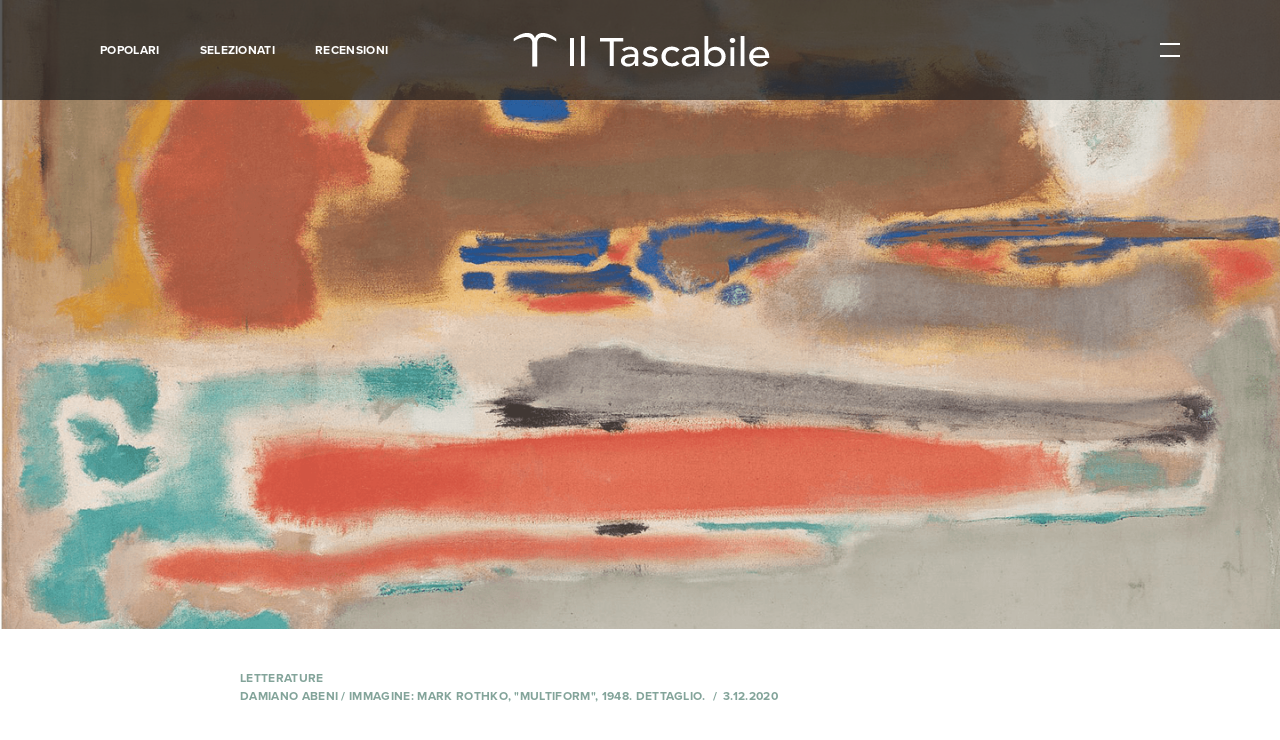

--- FILE ---
content_type: text/html; charset=UTF-8
request_url: https://www.iltascabile.com/letterature/damiano-abeni-strand/
body_size: 16399
content:
<!DOCTYPE html>
<html lang="it-IT" prefix="og: http://ogp.me/ns#">
	<head><style>img.lazy{min-height:1px}</style><link rel="preload" href="https://www.iltascabile.com/wp-content/plugins/w3-total-cache/pub/js/lazyload.min.js" as="script">
		<meta charset="UTF-8">
		<meta name="viewport" content="width=device-width, initial-scale=1">
		<link rel="profile" href="https://gmpg.org/xfn/11">
		<link rel="pingback" href="https://www.iltascabile.com/xmlrpc.php">
		<link rel="apple-touch-icon" sizes="180x180" href="/favicons/apple-touch-icon.png">
		<link rel="icon" type="image/png" href="/favicons/favicon-32x32.png" sizes="32x32">
		<link rel="icon" type="image/png" href="/favicons/favicon-16x16.png" sizes="16x16">
		<link rel="manifest" href="/favicons/manifest.json">
		<link rel="mask-icon" href="/favicons/safari-pinned-tab.svg" color="#222222">
		<link rel="shortcut icon" href="/favicons/favicon.ico">


		<title>Tradurre in metropolitana - Il Tascabile</title>

<!-- This site is optimized with the Yoast SEO plugin v9.4 - https://yoast.com/wordpress/plugins/seo/ -->
<meta name="description" content="Quasi un centone, per raccontare l’impresa di tradurre poesia."/>
<link rel="canonical" href="https://www.iltascabile.com/letterature/damiano-abeni-strand/" />
<meta property="og:locale" content="it_IT" />
<meta property="og:type" content="article" />
<meta property="og:title" content="Tradurre in metropolitana" />
<meta property="og:description" content="Quasi un centone, per raccontare l’impresa di tradurre poesia." />
<meta property="og:url" content="https://www.iltascabile.com/letterature/damiano-abeni-strand/" />
<meta property="og:site_name" content="Il Tascabile" />
<meta property="article:tag" content="letteratura americana" />
<meta property="article:tag" content="poesia" />
<meta property="article:tag" content="traduzione" />
<meta property="article:section" content="Letterature" />
<meta property="article:published_time" content="2020-12-03T09:52:25+00:00" />
<meta property="article:modified_time" content="2020-12-03T09:55:13+00:00" />
<meta property="og:updated_time" content="2020-12-03T09:55:13+00:00" />
<meta property="og:image" content="https://www.iltascabile.com/wp-content/uploads/2020/12/rothko-hero.png" />
<meta property="og:image:secure_url" content="https://www.iltascabile.com/wp-content/uploads/2020/12/rothko-hero.png" />
<meta property="og:image:width" content="1440" />
<meta property="og:image:height" content="708" />
<meta name="twitter:card" content="summary" />
<meta name="twitter:description" content="Quasi un centone, per raccontare l’impresa di tradurre poesia." />
<meta name="twitter:title" content="Tradurre in metropolitana - Il Tascabile" />
<meta name="twitter:image" content="https://www.iltascabile.com/wp-content/uploads/2020/12/rothko-hero.png" />
<!-- / Yoast SEO plugin. -->

<link rel='dns-prefetch' href='//www.iltascabile.com' />
<link rel='dns-prefetch' href='//s.w.org' />
<link rel="alternate" type="application/rss+xml" title="Il Tascabile &raquo; Feed" href="https://www.iltascabile.com/feed/" />
<link rel="alternate" type="application/rss+xml" title="Il Tascabile &raquo; Feed dei commenti" href="https://www.iltascabile.com/comments/feed/" />
<link rel='stylesheet' id='wordpress-popular-posts-css-css'  href='https://www.iltascabile.com/wp-content/plugins/wordpress-popular-posts/assets/css/wpp.css?ver=5.2.4' type='text/css' media='all' />
<script type='application/json' id="wpp-json">
{"sampling_active":0,"sampling_rate":100,"ajax_url":"https:\/\/www.iltascabile.com\/wp-json\/wordpress-popular-posts\/v1\/popular-posts","ID":34546,"token":"e76e53aa6c","lang":0,"debug":0}
</script>
<script type='text/javascript' src='https://www.iltascabile.com/wp-content/plugins/wordpress-popular-posts/assets/js/wpp.min.js?ver=5.2.4'></script>
<link rel='https://api.w.org/' href='https://www.iltascabile.com/wp-json/' />
<link rel="EditURI" type="application/rsd+xml" title="RSD" href="https://www.iltascabile.com/xmlrpc.php?rsd" />
<link rel="wlwmanifest" type="application/wlwmanifest+xml" href="https://www.iltascabile.com/wp-includes/wlwmanifest.xml" /> 
<meta name="generator" content="WordPress 4.9.28" />
<link rel='shortlink' href='https://www.iltascabile.com/?p=34546' />
<link rel="alternate" type="application/json+oembed" href="https://www.iltascabile.com/wp-json/oembed/1.0/embed?url=https%3A%2F%2Fwww.iltascabile.com%2Fletterature%2Fdamiano-abeni-strand%2F" />
<link rel="alternate" type="text/xml+oembed" href="https://www.iltascabile.com/wp-json/oembed/1.0/embed?url=https%3A%2F%2Fwww.iltascabile.com%2Fletterature%2Fdamiano-abeni-strand%2F&#038;format=xml" />
		<style type="text/css" id="wp-custom-css">
			/** Modifiche per allineamento newsletter portale treccani **/
.center-newsletter {
	text-align: center;
  display: block;
  margin-left: auto;
  margin-right: auto;
  color: white;
}

.center-newsletter a {
  color: white;
}		</style>
	
		<link rel="stylesheet" type="text/css" href="https://www.iltascabile.com/wp-content/themes/iltascabile/style.min.css">

		<script src="https://use.typekit.net/qvp4vvb.js"></script>
		<script>try{Typekit.load({ async: true });}catch(e){}</script>

		<script src="https://www.iltascabile.com/wp-content/themes/iltascabile/src/js/vendor/modernizr.js"></script>
		
		<!-- Facebook Pixel Code -->
		<script>!function(f,b,e,v,n,t,s){if(f.fbq)return;n=f.fbq=function(){n.callMethod?n.callMethod.apply(n,arguments):n.queue.push(arguments)};if(!f._fbq)f._fbq=n;n.push=n;n.loaded=!0;n.version='2.0';n.queue=[];t=b.createElement(e);t.async=!0;t.src=v;s=b.getElementsByTagName(e)[0];s.parentNode.insertBefore(t,s)}(window,document,'script','https://connect.facebook.net/en_US/fbevents.js');fbq('init', '1747168775613970'); fbq('track', 'PageView');</script>
		<noscript><img class="lazy" height="1" width="1" src="data:image/svg+xml,%3Csvg%20xmlns='http://www.w3.org/2000/svg'%20viewBox='0%200%201%201'%3E%3C/svg%3E" data-src="https://www.facebook.com/tr?id=1747168775613970&ev=PageView&noscript=1"/></noscript>
		<!-- End Facebook Pixel Code -->


	</head>

	<body data-rsssl=1 class="post-template-default single single-post postid-34546 single-format-standard">
		<div id="page" class="site">

			<header class="header">

	<div class="header__wrapper">

		<div class="header__menu">

			<a href="https://www.iltascabile.com/popolari/" class="header__menuItem">Popolari</a><a href="https://www.iltascabile.com/selezionati/" class="header__menuItem">Selezionati</a><a href="https://www.iltascabile.com/category/recensioni/" class="header__menuItem">Recensioni</a>
		</div>
		<!-- /.header__menu -->

		<a href="/" class="header__logo">

			<div class="header__logoPicture">
				<?xml version="1.0" encoding="utf-8"?>
<!-- Generator: Adobe Illustrator 24.3.0, SVG Export Plug-In . SVG Version: 6.00 Build 0)  -->
<svg width="274px" height="42px" version="1.1" id="Livello_1" xmlns="http://www.w3.org/2000/svg" xmlns:xlink="http://www.w3.org/1999/xlink" x="0px" y="0px"
	 viewBox="0 0 274 42" style="enable-background:new 0 0 274 42;" xml:space="preserve">
<style type="text/css">
	.st0{display:none;fill-rule:evenodd;clip-rule:evenodd;fill:#FFFFFF;}
	.st1{fill:#FFFFFF;}
</style>
<desc>Created with Sketch.</desc>
<g id="Page-1">
	<g id="Artboard" transform="translate(-6.000000, -6.000000)">
		<g id="Group" transform="translate(6.000000, 6.000000)">
			<path id="Shape" class="st0" d="M64.4,40.1c0,0.3-0.3,0.4-0.8,0.4c0,0-0.4,0-1.2-0.1c-1-0.1-1.8-0.1-2.4-0.1h-5.1
				c-0.2,0.1-0.4,0.2-0.6,0.2c-0.4,0-0.5-0.1-0.5-0.4c0-0.3,0.3-0.5,1-0.5c1.2,0,1.9-0.1,2-0.3c0.1-0.1,0.2-0.8,0.2-2V22.6
				c0-0.8-0.1-1.3-0.1-1.4S56.6,21,56.3,21h-1.4h-0.5c-0.4,0-0.5-0.1-0.5-0.3c0-0.2,0.3-0.3,0.8-0.3c2.1-0.1,4-0.6,5.5-1.5l0.5-0.3
				c0.3,0.5,0.4,1.4,0.4,2.7c0-0.1,0,0.1,0,0.5v1.9v13.2c0,1.3,0,2.1,0.1,2.3c0,0.2,0.2,0.4,0.5,0.4c0.5,0.1,1.2,0.2,2.1,0.2
				C64.2,39.7,64.4,39.9,64.4,40.1L64.4,40.1z M60.7,9.8c0,1.5-0.7,2.2-2.2,2.2c-0.6,0-1.1-0.2-1.6-0.6c-0.4-0.4-0.6-0.9-0.6-1.5
				c0-1.5,0.7-2.3,2.2-2.3S60.7,8.4,60.7,9.8L60.7,9.8z"/>
			<path id="Shape_1_" class="st0" d="M78.6,40.1c0,0.3-0.2,0.4-0.6,0.4h-0.6c-0.1,0-0.9,0-2.6-0.1h-1.5c-0.3,0-1.6,0-3.9,0.1h-0.6
				c-0.5,0-0.7-0.1-0.7-0.4c0-0.2,0.2-0.3,0.5-0.3h1.3c0.9,0,1.4-0.2,1.4-0.6v-3.8V10.7c0-1.1,0-1.7-0.1-1.8
				c-0.1-0.3-0.4-0.4-0.8-0.4H70h-1.4c-0.5,0-0.7-0.1-0.7-0.4c0-0.2,0.4-0.4,1.2-0.4c1.6-0.1,3-0.5,4.3-1.1l1-0.5L74.8,6
				c0.3,0.9,0.4,2.4,0.3,4.3v3.5v23.7v1.7c0,0.2,0.1,0.3,0.3,0.4c0,0,0.6,0.1,1.8,0.1C78.2,39.7,78.6,39.9,78.6,40.1L78.6,40.1z"/>
			<path id="Shape_2_" class="st0" d="M117.5,15.3c0,0.4-0.2,0.6-0.6,0.6s-0.7-0.4-0.8-1.3c-0.1-0.6-0.1-1.2-0.2-1.8
				c-0.2-1.2-0.6-2.2-1.1-3c-0.7-1.1-1.8-1.7-3.4-2c-1-0.2-1.8-0.3-2.4-0.2c-1.5,0-2.4,0.1-2.8,0.1v29.4c0,1.2,0.3,1.9,0.9,2.2
				c0.3,0.2,1.2,0.3,2.7,0.3c0.4,0,0.6,0.2,0.6,0.4c0,0.3-0.3,0.4-0.8,0.4h-0.7c-1.9-0.1-3.3-0.1-4.1-0.1c-1.1,0-2.1,0-3,0.1
				c-0.9,0-2.1,0.1-3.6,0.1c-0.7,0-1.1-0.1-1.1-0.4c0-0.3,0.7-0.5,2.1-0.5c1,0,1.7-0.2,1.9-0.6c0.2-0.3,0.2-0.9,0.2-2V7.8
				c-3.2,0-5.2,0.2-6,0.5c-2,0.7-3.2,2.7-3.6,6c-0.1,1-0.3,1.5-0.7,1.5s-0.6-0.3-0.6-1v-1.1l0.1-1.1c0.1-1.5,0.2-3.5,0.4-5.9h2.2
				l9.9,0.1h5.4l8.1-0.1c0.1,1.8,0.3,4.5,0.6,8.1v0.4C117.5,15.2,117.5,15.3,117.5,15.3L117.5,15.3z"/>
			<path id="Shape_3_" class="st0" d="M137.7,38.2c0,0.6-0.6,1.1-1.7,1.7c-1.1,0.6-2.2,0.9-3.3,0.9c-2.2,0-3.4-1.2-3.5-3.5
				c-1.2,2.4-3.1,3.6-5.7,3.6c-1.4,0-2.5-0.4-3.4-1.2s-1.4-1.9-1.4-3.2c0-2.7,1.6-4.8,4.8-6.3c1.1-0.5,3-1,5.7-1.6v-1.1
				c0-2.9-0.1-4.7-0.4-5.6c-0.5-1.7-1.7-2.5-3.5-2.5c-1.1,0-2.1,0.3-2.8,0.9c-0.8,0.6-1.1,1.4-1.1,2.3c0,0.3,0.2,0.4,0.6,0.4
				s0.8,0.2,1.1,0.6c0.3,0.4,0.5,0.8,0.5,1.3c0,1.4-0.7,2.1-2.1,2.1c-0.7,0-1.3-0.3-1.8-0.8s-0.7-1.1-0.7-1.9c0-1.5,0.6-2.8,1.8-3.9
				c1.3-1.2,3.2-1.8,5.5-1.8c3.6,0,5.8,1,6.6,2.9c0.3,0.7,0.4,2.2,0.4,4.4V35v2.6c0.2,1.2,0.6,1.8,1.4,1.8c0.9,0,1.7-0.3,2.2-1
				c0.3-0.4,0.6-0.5,0.7-0.5C137.6,37.9,137.7,38,137.7,38.2L137.7,38.2z M129.1,33.1v-3.6c-2.4,0.6-4.1,1.3-5.2,2.2
				c-1,0.9-1.6,2.1-1.6,3.6c0,1,0.3,1.9,0.9,2.6c0.6,0.7,1.3,1,2.2,1c1.4,0,2.5-0.8,3.3-2.3C129,36.1,129.1,35,129.1,33.1
				L129.1,33.1z"/>
			<path id="Shape_4_" class="st0" d="M155.2,34.2c0,1.9-0.7,3.5-2.1,4.8c-1.4,1.3-3,2-4.9,2c-1.1,0-2.4-0.4-4-1.2
				c-0.4-0.2-0.8-0.3-1.1-0.3c-0.5,0-0.8,0.3-1,0.9c-0.1,0.4-0.3,0.6-0.5,0.6s-0.3-0.1-0.3-0.4V40v-2.9v-1.2v-1.4V34
				c0-0.4,0.1-0.5,0.3-0.5c0.3,0,0.4,0.2,0.4,0.5c0.2,1.5,0.6,2.7,1.3,3.5c1.3,1.7,3,2.5,5.2,2.5c1.2,0,2.1-0.3,2.8-1
				s1.1-1.6,1.1-2.7c0-1.3-0.4-2.3-1.2-3c-0.5-0.4-0.9-0.7-1.2-0.9c-0.4-0.2-1.5-0.6-3.3-1.3c-3.6-1.4-5.4-3.4-5.4-6.1
				c0-1.8,0.6-3.3,1.8-4.6c1.2-1.2,2.7-1.9,4.5-1.9c0.6,0,1.6,0.2,2.9,0.6c0.3,0.1,0.6,0.1,0.9,0.1c0.7,0,1.1-0.3,1.3-1
				c0.1-0.3,0.2-0.5,0.4-0.5s0.3,0.1,0.3,0.4v0.3v2c0,0.8,0,2,0.2,3.7v0.1c0,0.3-0.1,0.4-0.4,0.4c-0.2,0-0.4-0.5-0.7-1.5
				c-0.4-1.2-1-2.1-1.9-2.8c-0.9-0.7-1.9-1.1-3.1-1.1c-1.1,0-2,0.3-2.7,1s-1.1,1.5-1.1,2.6c0,1.6,1.1,2.9,3.3,3.7
				c3.4,1.3,5.5,2.4,6.4,3.3C154.7,31.2,155.2,32.6,155.2,34.2L155.2,34.2z"/>
			<path id="Shape_5_" class="st0" d="M176.5,23.6c0,1.5-0.7,2.2-2.2,2.2c-1.4,0-2.1-0.7-2.1-2c0-0.4,0.2-0.9,0.5-1.6
				c0.1-0.2,0.1-0.5,0.1-0.7c0-0.6-0.3-1.2-1-1.6s-1.5-0.6-2.5-0.6c-1.9,0-3.5,0.8-4.5,2.5c-1.1,1.7-1.6,4.1-1.6,7.1
				c0,3.4,0.6,6.1,1.7,7.9c1.1,1.9,2.7,2.8,4.7,2.8c1.4,0,2.6-0.4,3.6-1.3c0.5-0.4,1.1-1.1,1.9-2.2c0.2-0.2,0.3-0.2,0.4-0.2
				c0.3,0,0.5,0.1,0.5,0.4c0,0.4-0.6,1.2-1.7,2.4c-1.5,1.5-3.3,2.3-5.6,2.3c-2.9,0-5.2-1-7.1-3.1c-1.9-2-2.8-4.6-2.8-7.7
				c0-3.3,1-6.1,3-8.3s4.5-3.3,7.4-3.3c1.9,0,3.6,0.5,5.1,1.5C175.8,21.2,176.5,22.3,176.5,23.6L176.5,23.6z"/>
			<path id="Shape_6_" class="st0" d="M199.1,38.2c0,0.6-0.6,1.1-1.7,1.7c-1.1,0.6-2.2,0.9-3.3,0.9c-2.2,0-3.4-1.2-3.5-3.5
				c-1.2,2.4-3.1,3.6-5.7,3.6c-1.4,0-2.5-0.4-3.4-1.2s-1.4-1.9-1.4-3.2c0-2.7,1.6-4.8,4.8-6.3c1.1-0.5,3-1,5.7-1.6v-1.1
				c0-2.9-0.1-4.7-0.4-5.6c-0.5-1.7-1.7-2.5-3.5-2.5c-1.1,0-2.1,0.3-2.8,0.9c-0.8,0.6-1.1,1.4-1.1,2.3c0,0.3,0.2,0.4,0.6,0.4
				c0.4,0,0.8,0.2,1.1,0.6s0.5,0.8,0.5,1.3c0,1.4-0.7,2.1-2.1,2.1c-0.7,0-1.3-0.3-1.8-0.8s-0.7-1.1-0.7-1.9c0-1.5,0.6-2.8,1.8-3.9
				c1.3-1.2,3.2-1.8,5.5-1.8c3.6,0,5.8,1,6.6,2.9c0.3,0.7,0.4,2.2,0.4,4.4V35v2.6c0.2,1.2,0.6,1.8,1.4,1.8c0.9,0,1.7-0.3,2.2-1
				c0.3-0.4,0.6-0.5,0.7-0.5C199,37.9,199.1,38,199.1,38.2L199.1,38.2z M190.6,33.1v-3.6c-2.4,0.6-4.1,1.3-5.2,2.2
				c-1,0.9-1.6,2.1-1.6,3.6c0,1,0.3,1.9,0.9,2.6c0.6,0.7,1.3,1,2.2,1c1.4,0,2.5-0.8,3.3-2.3C190.5,36.1,190.6,35,190.6,33.1
				L190.6,33.1z"/>
			<path id="Shape_7_" class="st0" d="M221.3,28.8c0,3.4-1,6.2-3.1,8.6c-2,2.4-4.5,3.5-7.4,3.5c-1,0-2.1-0.2-3.2-0.6
				c-1.1-0.4-1.8-0.6-2.2-0.6s-0.8,0.2-1.2,0.5c-0.5,0.3-0.8,0.5-1,0.5c-0.3,0-0.4-0.5-0.4-1.6V13.8c0-3.3-0.2-5-0.6-5.3
				c-0.2-0.1-0.8-0.1-1.9-0.1c-0.8,0-1.2-0.1-1.2-0.4c0-0.2,0.2-0.3,0.5-0.3h0.7c1.8,0,3.5-0.4,5.2-1.1c0.5-0.2,0.8-0.3,1-0.3h0.2
				v15.3c1.2-1.8,3.1-2.8,5.5-2.8c2.7,0,4.9,0.9,6.6,2.8C220.5,23.3,221.3,25.8,221.3,28.8L221.3,28.8z M216.9,29.1
				c0-3-0.5-5.4-1.4-7c-1-1.6-2.3-2.5-4-2.5c-0.9,0-1.8,0.3-2.6,0.8c-0.8,0.6-1.4,1.3-1.7,2.1s-0.4,3.4-0.4,7.7c0,4.5,0.1,7.1,0.3,8
				c0.4,1.4,1.5,2,3.6,2c1.9,0,3.3-0.7,4.2-2.2C216.2,35.8,216.9,32.9,216.9,29.1L216.9,29.1z"/>
			<path id="Shape_8_" class="st0" d="M235.5,40.1c0,0.3-0.3,0.4-0.8,0.4c0,0-0.4,0-1.2-0.1c-1-0.1-1.8-0.1-2.4-0.1H226
				c-0.2,0.1-0.4,0.2-0.6,0.2c-0.4,0-0.5-0.1-0.5-0.4c0-0.3,0.3-0.5,1-0.5c1.2,0,1.9-0.1,2-0.3c0.1-0.1,0.2-0.8,0.2-2V22.6
				c0-0.8-0.1-1.3-0.1-1.4s-0.3-0.2-0.6-0.2H226h-0.5c-0.4,0-0.5-0.1-0.5-0.3c0-0.2,0.3-0.3,0.8-0.3c2.1-0.1,4-0.6,5.5-1.5l0.5-0.3
				c0.3,0.5,0.4,1.4,0.4,2.7c0-0.1,0,0.1,0,0.5v1.9v13.2c0,1.3,0,2.1,0.1,2.3c0,0.2,0.2,0.4,0.5,0.4c0.5,0.1,1.2,0.2,2.1,0.2
				C235.3,39.7,235.5,39.9,235.5,40.1L235.5,40.1z M231.8,9.8c0,1.5-0.7,2.2-2.2,2.2c-0.6,0-1.1-0.2-1.6-0.6
				c-0.4-0.4-0.6-0.9-0.6-1.5c0-1.5,0.7-2.3,2.2-2.3C231.1,7.7,231.8,8.4,231.8,9.8L231.8,9.8z"/>
			<path id="Shape_9_" class="st0" d="M249.7,40.1c0,0.3-0.2,0.4-0.6,0.4h-0.6c-0.1,0-0.9,0-2.6-0.1h-1.5c-0.3,0-1.6,0-3.9,0.1h-0.6
				c-0.5,0-0.7-0.1-0.7-0.4c0-0.2,0.2-0.3,0.5-0.3h1.3c0.9,0,1.4-0.2,1.4-0.6v-3.8V10.7c0-1.1,0-1.7-0.1-1.8
				c-0.1-0.3-0.4-0.4-0.8-0.4h-0.4h-1.4c-0.5,0-0.7-0.1-0.7-0.4c0-0.2,0.4-0.4,1.2-0.4c1.6-0.1,3-0.5,4.3-1.1l1-0.5l0.4-0.1
				c0.3,0.9,0.4,2.4,0.3,4.3v3.5v23.7v1.7c0,0.2,0.1,0.3,0.3,0.4c0,0,0.6,0.1,1.8,0.1C249.3,39.7,249.7,39.9,249.7,40.1L249.7,40.1z
				"/>
			<path id="Shape_10_" class="st0" d="M270.2,35.1c0,0.3-0.3,0.9-0.8,1.7s-1,1.5-1.5,2c-1.4,1.4-3.3,2.1-5.6,2.1
				c-2.9,0-5.4-1.1-7.3-3.2c-2-2.1-2.9-4.7-2.9-7.8c0-3.2,0.9-5.9,2.8-8.1s4.2-3.3,7-3.3c2.3,0,4.2,0.7,5.8,2
				c1.6,1.3,2.4,3.1,2.5,5.2c-1,0.2-2.4,0.2-4.1,0.2h-3.4c-0.2,0-2.2,0-5.8,0.1c-0.2,1.1-0.2,2.1-0.2,3.1c0,3.3,0.6,5.8,1.9,7.5
				c1.2,1.8,3,2.6,5.3,2.6c1.3,0,2.3-0.3,3.1-0.9c0.8-0.6,1.6-1.7,2.5-3.4c0.1-0.3,0.3-0.4,0.5-0.4
				C270.1,34.8,270.2,34.9,270.2,35.1L270.2,35.1z M266,25.2c-0.1-3.9-1.5-5.8-4.2-5.8c-2.6,0-4.3,1.9-4.9,5.8H266L266,25.2z"/>
			<g>
				<path class="st1" d="M3.8,11.8V9.3V9.1C7.9,5.6,13.4,3,18.1,3c3.7,0,6.8,1.5,8.1,5.4l0,0C27.6,4.7,30.6,3,34.4,3
					c4.7,0,10.3,2.5,14.3,6.1v0.2v2.5c0,0,0,0.2-0.2,0c-3.7-2.5-8.9-4.7-13-4.7c-3.9,0-6.9,1.9-6.9,6.8v24.3h-5.1V14
					c0-4.9-3-6.8-6.9-6.8C12.7,7.3,7.7,9.3,3.8,11.8C3.8,12,3.8,12,3.8,11.8z"/>
			</g>
			<g>
				<path class="st1" d="M63.1,8.2h4.3v29.6h-4.3V8.2z"/>
				<path class="st1" d="M74.8,6.2h4v31.6h-4V6.2z"/>
				<path class="st1" d="M105,12H94.9V8.2h24.5V12h-10.1v25.8H105V12z"/>
				<path class="st1" d="M118,20.4c1.1-1,2.4-1.7,3.9-2.2c1.5-0.5,3-0.7,4.4-0.7c1.5,0,2.9,0.2,4,0.5c1.1,0.4,2,0.9,2.7,1.5
					c0.7,0.6,1.2,1.3,1.6,2.1c0.3,0.8,0.5,1.6,0.5,2.5v10.1c0,0.7,0,1.3,0,1.9c0,0.6,0.1,1.1,0.1,1.7h-3.5c-0.1-1-0.1-2-0.1-3h-0.1
					c-0.9,1.3-1.9,2.2-3.1,2.7c-1.2,0.5-2.6,0.8-4.2,0.8c-1,0-1.9-0.1-2.8-0.4c-0.9-0.3-1.7-0.6-2.3-1.1c-0.7-0.5-1.2-1.1-1.6-1.9
					c-0.4-0.7-0.6-1.6-0.6-2.6c0-1.3,0.3-2.4,0.9-3.2c0.6-0.9,1.4-1.6,2.5-2.1c1-0.5,2.3-0.9,3.7-1.2c1.4-0.2,2.9-0.4,4.5-0.4h2.9
					v-0.8c0-0.5-0.1-1-0.3-1.5c-0.2-0.5-0.5-1-0.9-1.4c-0.4-0.4-0.9-0.7-1.6-1c-0.6-0.2-1.4-0.4-2.2-0.4c-0.8,0-1.4,0.1-2,0.2
					c-0.6,0.1-1.1,0.3-1.6,0.5c-0.5,0.2-0.9,0.5-1.3,0.7c-0.4,0.3-0.8,0.5-1.1,0.8L118,20.4z M129.3,28.3c-0.9,0-1.9,0-2.9,0.1
					c-1,0.1-1.9,0.3-2.7,0.6c-0.8,0.3-1.5,0.7-2,1.2c-0.5,0.5-0.8,1.1-0.8,1.9c0,1.1,0.4,2,1.2,2.5c0.8,0.5,1.9,0.8,3.3,0.8
					c1.1,0,2-0.2,2.8-0.5c0.8-0.3,1.4-0.8,1.9-1.4c0.5-0.6,0.8-1.2,1-1.9c0.2-0.7,0.3-1.4,0.3-2v-1.3H129.3z"/>
				<path class="st1" d="M152.1,23c-0.5-0.6-1.1-1-1.8-1.4c-0.7-0.4-1.5-0.6-2.5-0.6c-0.9,0-1.8,0.2-2.5,0.6c-0.7,0.4-1,0.9-1,1.7
					c0,0.6,0.2,1.1,0.6,1.4c0.4,0.4,0.9,0.7,1.4,0.9c0.5,0.2,1.1,0.4,1.8,0.5c0.6,0.1,1.2,0.2,1.6,0.3c0.9,0.2,1.7,0.4,2.4,0.7
					c0.8,0.3,1.4,0.6,2,1.1c0.5,0.4,1,1,1.3,1.6c0.3,0.6,0.5,1.4,0.5,2.3c0,1.1-0.3,2.1-0.8,2.9c-0.5,0.8-1.2,1.4-2,1.9
					c-0.8,0.5-1.7,0.9-2.7,1.1c-1,0.2-2,0.3-3.1,0.3c-1.7,0-3.3-0.3-4.6-0.8c-1.3-0.5-2.5-1.4-3.5-2.8l3-2.3
					c0.6,0.6,1.4,1.2,2.2,1.6c0.8,0.5,1.8,0.7,2.9,0.7c0.5,0,1,0,1.5-0.1c0.5-0.1,1-0.3,1.4-0.5c0.4-0.2,0.7-0.5,1-0.8
					c0.3-0.3,0.4-0.7,0.4-1.1c0-0.6-0.2-1-0.6-1.4c-0.4-0.4-0.8-0.6-1.3-0.9c-0.5-0.2-1.1-0.4-1.6-0.5s-1.1-0.2-1.5-0.3
					c-0.9-0.2-1.7-0.4-2.4-0.7c-0.8-0.3-1.4-0.6-2-1c-0.6-0.4-1.1-0.9-1.4-1.6c-0.4-0.6-0.5-1.4-0.5-2.4c0-1,0.2-1.9,0.7-2.7
					c0.5-0.8,1.1-1.4,1.8-1.9c0.8-0.5,1.6-0.9,2.6-1.1c1-0.3,1.9-0.4,2.9-0.4c1.4,0,2.8,0.3,4.1,0.8c1.3,0.5,2.3,1.3,3.1,2.5
					L152.1,23z"/>
				<path class="st1" d="M175.7,23.3c-0.7-0.7-1.5-1.3-2.3-1.7c-0.8-0.4-1.8-0.6-2.9-0.6c-1.1,0-2,0.2-2.9,0.6
					c-0.8,0.4-1.5,0.9-2,1.5c-0.5,0.7-1,1.4-1.2,2.3c-0.3,0.8-0.4,1.7-0.4,2.7c0,0.9,0.2,1.8,0.5,2.6c0.3,0.8,0.8,1.5,1.4,2.2
					c0.6,0.6,1.3,1.1,2.1,1.4c0.8,0.3,1.8,0.5,2.8,0.5c1.1,0,2.1-0.2,2.9-0.6c0.8-0.4,1.5-0.9,2.2-1.7l2.8,2.7
					c-1,1.1-2.2,1.9-3.6,2.3c-1.4,0.5-2.8,0.7-4.4,0.7c-1.6,0-3.1-0.3-4.5-0.8c-1.3-0.5-2.5-1.2-3.5-2.1c-1-0.9-1.7-2-2.3-3.3
					c-0.5-1.3-0.8-2.7-0.8-4.2c0-1.5,0.3-2.9,0.8-4.2c0.5-1.3,1.3-2.4,2.2-3.3c1-0.9,2.1-1.6,3.5-2.2c1.3-0.5,2.8-0.8,4.5-0.8
					c1.5,0,3,0.3,4.4,0.8c1.4,0.5,2.6,1.3,3.7,2.4L175.7,23.3z"/>
				<path class="st1" d="M182.1,20.4c1.1-1,2.4-1.7,3.9-2.2c1.5-0.5,3-0.7,4.4-0.7c1.5,0,2.9,0.2,4,0.5c1.1,0.4,2,0.9,2.7,1.5
					c0.7,0.6,1.2,1.3,1.6,2.1c0.3,0.8,0.5,1.6,0.5,2.5v10.1c0,0.7,0,1.3,0,1.9c0,0.6,0.1,1.1,0.1,1.7h-3.5c-0.1-1-0.1-2-0.1-3h-0.1
					c-0.9,1.3-1.9,2.2-3.1,2.7c-1.2,0.5-2.6,0.8-4.2,0.8c-1,0-1.9-0.1-2.8-0.4c-0.9-0.3-1.7-0.6-2.3-1.1c-0.7-0.5-1.2-1.1-1.6-1.9
					c-0.4-0.7-0.6-1.6-0.6-2.6c0-1.3,0.3-2.4,0.9-3.2c0.6-0.9,1.4-1.6,2.5-2.1c1-0.5,2.3-0.9,3.7-1.2c1.4-0.2,2.9-0.4,4.5-0.4h2.9
					v-0.8c0-0.5-0.1-1-0.3-1.5c-0.2-0.5-0.5-1-0.9-1.4c-0.4-0.4-0.9-0.7-1.6-1c-0.6-0.2-1.4-0.4-2.2-0.4c-0.8,0-1.4,0.1-2,0.2
					c-0.6,0.1-1.1,0.3-1.6,0.5c-0.5,0.2-0.9,0.5-1.3,0.7c-0.4,0.3-0.8,0.5-1.1,0.8L182.1,20.4z M193.4,28.3c-0.9,0-1.9,0-2.9,0.1
					c-1,0.1-1.9,0.3-2.7,0.6c-0.8,0.3-1.5,0.7-2,1.2c-0.5,0.5-0.8,1.1-0.8,1.9c0,1.1,0.4,2,1.2,2.5c0.8,0.5,1.9,0.8,3.3,0.8
					c1.1,0,2-0.2,2.8-0.5c0.8-0.3,1.4-0.8,1.9-1.4c0.5-0.6,0.8-1.2,1-1.9c0.2-0.7,0.3-1.4,0.3-2v-1.3H193.4z"/>
				<path class="st1" d="M205,6.2h4v14.6h0.1c0.7-1,1.7-1.8,3.1-2.4c1.3-0.6,2.7-0.9,4.3-0.9c1.6,0,3.1,0.3,4.4,0.8
					c1.3,0.5,2.4,1.3,3.4,2.2c0.9,0.9,1.6,2,2.2,3.3c0.5,1.3,0.8,2.6,0.8,4.1c0,1.5-0.3,2.8-0.8,4.1c-0.5,1.3-1.2,2.4-2.2,3.3
					c-0.9,0.9-2.1,1.7-3.4,2.2c-1.3,0.5-2.8,0.8-4.4,0.8c-1.4,0-2.8-0.3-4.1-0.9c-1.3-0.6-2.4-1.4-3.2-2.5H209v2.8h-4V6.2z
					 M215.9,34.8c1.1,0,2-0.2,2.9-0.5c0.9-0.3,1.6-0.8,2.2-1.4c0.6-0.6,1-1.3,1.4-2.2c0.3-0.8,0.5-1.8,0.5-2.8c0-1-0.2-1.9-0.5-2.8
					c-0.3-0.8-0.8-1.6-1.4-2.2c-0.6-0.6-1.3-1.1-2.2-1.4c-0.9-0.3-1.8-0.5-2.9-0.5c-1.1,0-2,0.2-2.9,0.5c-0.9,0.3-1.6,0.8-2.2,1.4
					c-0.6,0.6-1,1.3-1.4,2.2c-0.3,0.9-0.5,1.8-0.5,2.8c0,1,0.2,1.9,0.5,2.8c0.3,0.8,0.8,1.6,1.4,2.2c0.6,0.6,1.3,1.1,2.2,1.4
					C213.9,34.6,214.9,34.8,215.9,34.8z"/>
				<path class="st1" d="M231.5,10.9c0-0.8,0.3-1.4,0.9-1.9c0.6-0.5,1.3-0.8,2.1-0.8c0.8,0,1.5,0.3,2.1,0.8c0.6,0.5,0.9,1.2,0.9,1.9
					c0,0.8-0.3,1.4-0.9,1.9c-0.6,0.5-1.3,0.8-2.1,0.8c-0.8,0-1.5-0.3-2.1-0.8C231.8,12.3,231.5,11.7,231.5,10.9z M232.4,18h4v19.8
					h-4V18z"/>
				<path class="st1" d="M243.1,6.2h4v31.6h-4V6.2z"/>
				<path class="st1" d="M256.4,29.3c0,0.9,0.2,1.7,0.6,2.4c0.4,0.7,0.9,1.3,1.6,1.8c0.6,0.5,1.4,0.9,2.3,1.2
					c0.9,0.3,1.7,0.4,2.7,0.4c1.2,0,2.3-0.3,3.2-0.8c0.9-0.5,1.8-1.3,2.5-2.2l3,2.2c-2.2,2.7-5.3,4.1-9.3,4.1
					c-1.7,0-3.2-0.3-4.5-0.8c-1.3-0.5-2.5-1.3-3.4-2.2c-0.9-0.9-1.6-2-2.2-3.3c-0.5-1.3-0.8-2.6-0.8-4.1c0-1.5,0.3-2.8,0.8-4.1
					c0.5-1.3,1.3-2.4,2.3-3.3c1-0.9,2.1-1.7,3.4-2.2c1.3-0.5,2.8-0.8,4.3-0.8c1.9,0,3.4,0.3,4.7,0.9c1.3,0.6,2.3,1.4,3.2,2.4
					c0.8,1,1.4,2.1,1.8,3.3c0.4,1.2,0.6,2.5,0.6,3.8v1.3H256.4z M269,26.3c0-0.8-0.2-1.6-0.4-2.3c-0.3-0.7-0.6-1.3-1.1-1.8
					c-0.5-0.5-1.1-0.9-1.9-1.2c-0.8-0.3-1.6-0.4-2.6-0.4c-1,0-1.9,0.2-2.7,0.5c-0.8,0.3-1.5,0.8-2.1,1.4c-0.6,0.6-1,1.2-1.3,1.9
					c-0.3,0.7-0.5,1.4-0.5,2H269z"/>
			</g>
		</g>
	</g>
</g>
</svg>
				
			</div>

		</a>
		<!-- /.header__logo -->

		<button class="header__toggle js-open-menu">
			<svg width="20px" height="14px" viewBox="0 0 20 14" version="1.1" xmlns="http://www.w3.org/2000/svg" xmlns:xlink="http://www.w3.org/1999/xlink">
    <!-- Generator: Sketch 39.1 (31720) - http://www.bohemiancoding.com/sketch -->
    <title>menu</title>
    <desc>Created with Sketch.</desc>
    <defs></defs>
    <g id="Page-1" stroke="none" stroke-width="1" fill="none" fill-rule="evenodd">
        <g id="menu" fill="#000000">
            <g id="Group">
                <rect id="Rectangle-path" x="0" y="12" width="20" height="2"></rect>
                <rect id="Rectangle-path" x="0" y="0" width="20" height="2"></rect>
            </g>
        </g>
    </g>
</svg>
			
		</button>

	</div>
	<!-- /.header__wrapper -->

</header>
			<div class="menu">

	<div class="menu__header">

		<button class="menu__close js-close-menu">
			<svg width="16px" height="16px" viewBox="0 0 16 16" version="1.1" xmlns="http://www.w3.org/2000/svg" xmlns:xlink="http://www.w3.org/1999/xlink">
    <!-- Generator: Sketch 39.1 (31720) - http://www.bohemiancoding.com/sketch -->
    <title>close</title>
    <desc>Created with Sketch.</desc>
    <defs></defs>
    <g id="Page-1" stroke="none" stroke-width="1" fill="none" fill-rule="evenodd">
        <g id="close" fill="#000000">
            <polygon id="Shape" points="16 1.4 14.6 0 8 6.6 1.4 0 0 1.4 6.6 8 0 14.6 1.4 16 8 9.4 14.6 16 16 14.6 9.4 8"></polygon>
        </g>
    </g>
</svg>
		</button>

	</div>

	<div class="menu__wrapper">

		<div class="menu__search">

			<form class="searchbar" action="https://www.iltascabile.com/">

				<div class="searchbar__wrapper">

					<input
						name="s"
						id="s"
						type="text"
						placeholder="Cerca nel sito..."
						class="searchbar__input"
					>

				</div>

			</form>

		</div>
		<!-- /.menu__search -->

		<div class="menu__links">

			<div class="menu__linksGroup menu__linksGroup--bigText"><div class="t-smallTitle">Categorie</div><a href="https://www.iltascabile.com/category/letterature/" data-id="" class="menu__link">Letterature</a><a href="https://www.iltascabile.com/category/linguaggi/" data-id="" class="menu__link">Linguaggi</a><a href="https://www.iltascabile.com/category/scienze/" data-id="" class="menu__link">Scienze</a><a href="https://www.iltascabile.com/category/societa/" data-id="" class="menu__link">Società</a></div>
			<div class="menu__linksGroup"><div class="t-smallTitle">Menu</div><a href="https://www.iltascabile.com/chi-siamo/" data-id="" class="menu__link">Chi siamo</a><a href="https://www.iltascabile.com/autori/" data-id="" class="menu__link">Autori</a><a href="https://www.iltascabile.com/scuola/" data-id="" class="menu__link">Scuola</a><a href="https://nido.treccani.it" data-id="" class="menu__link">Nido magazine</a><a href="http://www.treccani.it" data-id="" class="menu__link" target="_blank">Treccani.it</a></div>
			<div class="menu__linksGroup"><div class="t-smallTitle">Seguici</div><a href="https://www.iltascabile.com/newsletter/" data-id="" class="menu__link">La Newsletter</a><a href="https://www.facebook.com/iltascabile/" class="menu__link" target="_blank">Facebook</a><a href="https://twitter.com/iltascabile?lang=it" class="menu__link" target="_blank">Twitter</a><a href="/rss/" class="menu__link" target="_blank">RSS</a></div>
		</div>
		<!-- /.menu__links -->

		<div class="menu__credits">

			<div class="menu__creditsLogo">
				<?xml version="1.0" encoding="utf-8"?>
<!-- Generator: Adobe Illustrator 24.3.0, SVG Export Plug-In . SVG Version: 6.00 Build 0)  -->
<svg width="42px" height="42px" version="1.1" id="Livello_1" xmlns="http://www.w3.org/2000/svg" xmlns:xlink="http://www.w3.org/1999/xlink" x="0px" y="0px"
	 viewBox="0 0 42 42" style="enable-background:new 0 0 42 42;" xml:space="preserve">
<desc>Created with Sketch.</desc>
<g id="Page-1">
	<g id="logo--small">
		<g>
			<path d="M8,16v-1.4c0,0,0-0.1,0-0.1c2.3-2.1,5.5-3.5,8.2-3.5c2.1,0,3.9,0.9,4.6,3h0c0.8-2.2,2.5-3,4.6-3c2.7,0,5.8,1.4,8.2,3.5
				c0,0,0,0.1,0,0.1V16c0,0,0,0.1-0.1,0c-2.1-1.5-5.1-2.7-7.4-2.7c-2.2,0-3.9,1-3.9,3.9v13.9h-2.9V17.2c0-2.8-1.7-3.9-3.9-3.9
				C13.1,13.3,10.2,14.5,8,16C8,16,8,16,8,16z"/>
		</g>
	</g>
</g>
</svg>
			</div>

			2026 &copy; Treccani in collaborazione con Alkemy <br>
			<a href="/informazioni-legali">Informazioni legali</a><br>
			<a href="/cookies">Informativa Cookies</a>


		</div>

	</div>
	<!-- /.menu__wrapper -->

</div>
<!-- /.menu -->

			<div id="content" class="site-content">

	<div id="primary" class="content-area">
		<main id="main" class="site-main" role="main">

		

<style>

	.single__header{
		background-color: ;
	}

		.single__title{
			color: #83a49a;
		}

		.single__category,
		.single__categories,
		.single__authors,
		.single__author,
		.single__date,
		.single__date:before,
		.single__excerpt,
		.single__authorDetail{
			color: #83a49a;
		}

			.single__category:hover,
			.single__category:visited,
			.single__author:hover,
			.single__author:last-child:before,
			.single__author:visited,
			.single__illustrator:hover,
			.single__illustrator:visited{
				color: #83a49a;
			}

			.single .authorBio:before{
				background-color: #83a49a;
			}

		.dropcap,
		.approfondimenti__groupTitle,
		.blockquote:before
		{
			color: #db866e;
		}

		.o-separator
		{
		    border-bottom: none;
		    border-top: 1px solid #db866e;
		}

</style>


<article class="post single">

	<div class="post__cover single__cover">

		<img width="1440" height="708" src="data:image/svg+xml,%3Csvg%20xmlns='http://www.w3.org/2000/svg'%20viewBox='0%200%201440%20708'%3E%3C/svg%3E" data-src="https://www.iltascabile.com/wp-content/uploads/2020/12/rothko-hero.png" class="attachment-featured size-featured wp-post-image lazy" alt="" data-srcset="https://www.iltascabile.com/wp-content/uploads/2020/12/rothko-hero.png 1440w, https://www.iltascabile.com/wp-content/uploads/2020/12/rothko-hero-375x184.png 375w, https://www.iltascabile.com/wp-content/uploads/2020/12/rothko-hero-768x378.png 768w, https://www.iltascabile.com/wp-content/uploads/2020/12/rothko-hero-1024x503.png 1024w, https://www.iltascabile.com/wp-content/uploads/2020/12/rothko-hero-240x118.png 240w, https://www.iltascabile.com/wp-content/uploads/2020/12/rothko-hero-360x176.png 360w" data-sizes="(max-width: 1440px) 100vw, 1440px" />
	</div>
	<!-- /.single__cover -->

	<header class="post__header single__header">

		<div class="single__headerWrapper l-wrapper">

			<div class="post__meta single__meta">

				
				<div class="post__categories single__categories">

					
				    		<a href="https://www.iltascabile.com/category/letterature/" class="post__category single__category">
				    			Letterature				    		</a>

						
				</div>
				<!-- /.post__categories -->

			
				
				<div class="post__authors single__authors">

					
					<!-- <a href="https://www.iltascabile.com/author/damiano-abeni/" class="post__author single__author">
						Damiano Abeni					</a> -->

					
			            <a href="https://www.iltascabile.com/author/damiano-abeni/" class="post__author single__author">


							Damiano Abeni						</a>

					
					
								/ Immagine:
								
									Mark Rothko, "Multiform", 1948. Dettaglio.
								
							
				</div>

			
				<div class="post__date single__date">3.12.2020</div>

			</div>

			<h1 class="post__title single__title">Tradurre in metropolitana</h1>
			<!-- /.single__title -->

			<h2 class="post__excerpt single__excerpt">Quasi un centone, per raccontare l’impresa di tradurre poesia.</h2>
			<!-- /.single__excerpt -->

			<div class="single__authorDetail">

				
										
<div class="authorBio">

	<div class="authorBio__bio">
				<a href="https://www.iltascabile.com/author/damiano-abeni/" class="authorBio__name">
			Damiano Abeni		</a> è epidemiologo e conduce un’intensa attività di ricerca clinica. Traduce poesia americana dal 1973 e collabora con numerose case editrici e riviste letterarie. È stato Fellow della Fondazione Bogliasco (2008), della Fondazione Rockefeller (2010), e della James Merrill House (2015). È cittadino onorario per meriti culturali della città di Tucson, in Arizona, e di Baltimora nel Maryland.
	</div>

	
	
</div>
<!-- /.authorBio -->

				
				</div>

			</div>
			<!-- /.single__authorDetail -->

		</div>

	</header>
	<!-- /.single__header -->

	<div class="single__content">

		<div class="single__contentWrapper l-wrapper">

			<div class="single__socials">

				<a class="single__social single__social--fb facebookShareUrl" href="https://www.facebook.com/sharer/sharer.php?u=https://www.iltascabile.com/letterature/damiano-abeni-strand/" data-href="https%3A%2F%2Fwww.iltascabile.com%2Fletterature%2Fdamiano-abeni-strand%2F" target="_blank">Share <span class="facebookCount"></span></a>

				<a href="http://twitter.com/home?status=Tradurre in metropolitana https://www.iltascabile.com/letterature/damiano-abeni-strand/ via @ilTascabile" class="single__social single__social--tw" target="_blank">Share</a>

			</div>

			<p>
		<span
			class="dropcap "

			
		>S</span>

	otto i palazzi – terra battuta trapuntata, / come campi da tennis verticali – corre la metropolitana di Roma. Ci viaggio da trentasei anni, nei giorni feriali, per andare al lavoro: un’istituzione di sanità pubblica all’inizio, un istituto di ricovero e cura a carattere scientifico più o meno dal nuovo millennio. Il tragitto dura tra i 25 e i 35 minuti, sono 12 stazioni, e di solito dopo un paio di fermate trovo un posto a sedere. Allora posso aprire i miei libri di poesia e i taccuini in cui li traduco, mentre uomini e donne vanno e vengono discettando del merluzzo surgelato che pregustano per cena.</p>
<p><span style="font-weight: 400;">Fino a pochi anni fa non c’era alcun segnale, niente campo, nei convogli – niente google, niente dizionari online – e io faccio finta che sia ancora così: in assenza di campo, io sono il campo. Allora mi sento vicinissimo a Glenn Gould, che ha detto qualcosa del genere: “Sono sicuro di non aver mai suonato meglio di quando sto provando a casa mentre la domestica passa l’aspirapolvere attorno al pianoforte”. Questa dicotomia radicale tra intento e ambiente circostante per me funziona come una meditazione trascendentale che ha fatto naufragio, e mi vengo a trovare su un’isola che sembra / una discarica per nuvole. Senza cedere all’autocommiserazione, comincio a scavare in quella discarica. Come sognassi a occhi aperti, faccio ricorso a tutti i miei strumenti di conoscenza: ragione, percezione, memoria, linguaggio, emozione, intuizione, immaginazione, conditi da un po’ di coraggio, e perfino dalla fede – il che è strano per uno che dorme sulla cima dell’albero maestro / con gli occhi serrati.</span></p>
<p><span style="font-weight: 400;">Prima guardo la poesia, senza leggerla. Mi limito a osservarla, come un oggetto concreto e animato, cercando di capire come è fatta. Non solo perché Wystan Hugh Auden ha detto all’Arcangelo Michele, mentre anche James Merrill e David Jackson presenziavano alla lezione, </span><span style="font-weight: 400;">SIGNORI: / IL VERO POETA È, DI TUTTI GLI SCRIBI, IL PIÙ ATTRATTO / DAL CONCRETO. SÌ SIGNORI, NOI CE NE NUTRIAMO!</span><span style="font-weight: 400;">, ma per via dell’etimologia stessa della parola “poeta” – </span><span style="font-weight: 400;">π</span><span style="font-weight: 400;">οιέω,</span><span style="font-weight: 400;"> io faccio: artefice, </span><i><span style="font-weight: 400;">el hacedor</span></i><span style="font-weight: 400;"> borgesiano. La prima domanda che mi pongo è: “che meccanismi sono in atto qui, cosa sta </span><i><span style="font-weight: 400;">facendo</span></i><span style="font-weight: 400;"> il poeta?”, non “cosa sta dicendo il poeta?”. Ogni parola, ogni sillaba, ogni lettera, ogni accento è importante, in se stesso e in relazione a ogni altra parola, sillaba, lettera, accento. Leopardi ha detto (e mi pare di ricordare che stesse citando Pindemonte, ma non citatemi a questo proposito): “le parole sono non la veste, ma il corpo dei pensieri”. Così tiro fuori il mio piccolo campionario di matite colorate, molto limitato rispetto a quello che ho a disposizione a casa, e comincio a dipingere la poesia: stesso colore per le lettere che risaltano in assonanza, consonanza, rima, rima imperfetta; linee che connettono aspetti uguali o simili, suoni uguali o simili… Cerco di ritrarre in modo visibile il ritmo, la musica della poesia. Questo strano stratagemma mi è venuto in mente un giorno che guardavo la copertina dell’antologia curata da Dylan Thomas, </span><i><span style="font-weight: 400;">The Colour of Saying</span></i><span style="font-weight: 400;">, il colore del dire…: se le parole, sulla pagina e quando pronunciate/enunciate, hanno un colore, dovremmo essere in grado di vederlo!</span></p>
<p><img class="alignnone size-medium wp-image-34548" data-src="https://www.iltascabile.com/wp-content/uploads/2020/12/tart1-800x426.png" alt="" width="800" height="426" /></p>
<p><span style="font-weight: 400;">Ora la mia vista non è più tanto buona e quindi non ho più bisogno di farlo, ma anni fa andavo in un centro-fotocopie e mi facevo ingrandire in formato A3 la poesia, a colori ovviamente. Poi la appendevo a un muro e la guardavo, stando in piedi dall’altra parte della stanza, in modo da non distinguere le parole ma da apprezzare soltanto la disposizione dei colori. Ecco! Percepivo l’immobilità sommuoversi, il dipinto-forma dell’oggetto e il suo suono, e il vuoto circostante / a cui questi oggetti-suoni stanno da sentinella, da cui scaturiscono. Guardo l’oggetto che mi parla, come una fotografia che si sta sviluppando. La sai ma non la sai.</span></p>
<p><span style="font-weight: 400;">Altri due veloci passi dovranno essere intrapresi una volta rientrati a casa: 1- leggere la poesia ad alta voce, dando realtà fisica sonora ai colori; 2 – battere la poesia sulla tastiera del computer, senza prestare attenzione alle parole ma cercando solo di percepire dove si muovono le dita, quali parti della tastiera vengono visitate più di frequente, quali lettere e sequenza e schemi di lettere.</span></p>
<p><span style="font-weight: 400;">Moira Egan, mia moglie, nel suo libro bilingue </span><i><span style="font-weight: 400;">Strange Botany / Botanica Arcana</span></i><span style="font-weight: 400;"> – pubblicato in Italia da Pequod nel 2014 – ha forse inconsciamente ritratto parte di questo processo, osservandomi mentre osservo una pianta di geranio:</span></p>
<blockquote class="blockquote blockquote--small">[…] fa attenzione<br />
agli elementi meno<br />
evidenti, trascurando,<br />
ad esempio, i fiori<br />
color fucsia, per vedere</p>
<p>se ci sono parassiti sulle foglie,<br />
se il terriccio è umido<br />
come si deve, o secco. È il modo in cui<br />
si china, come<br />
in venerazione, tocca</p>
<p>il verde profondo, il velluto<br />
crespo delle foglie di pelargonio e toglie<br />
loro una carezza di<br />
profumo.</blockquote>
<p><span style="font-weight: 400;">Ora, angustiato dalla bellezza devi / uscire allo scoperto, e lavorare. Che io possa essere fatto recipiente di ciò / che deve essere fatto.</span></p>
<p><span style="font-weight: 400;">Mentre il verde pascolo / della mente / s’inclina bruscamente, aspetto che si liberi un posto (molto più difficile adesso, con il distanziamento sociale) e apro il mio taccuino e comincio a guardare la poesia con occhi nuovi – tutto il lavoro precedente messo da parte in una cassetta degli attrezzi: ho studiato, ho fatto le prove, adesso è ora di andare in scena.</span></p>
<p><span style="font-weight: 400;">Vedo la traduzione come un’arte performativa, un’arte dello spettacolo. Per quanto i traduttori usino gli stessi strumenti degli scrittori – penne (io preferisco di gran lunga la matita, ha una componente di malleabilità che crea un contatto più intimo con la carta), carta, tastiera – essi mettono in pratica una cosa completamente differente. Vi è una necessaria componente razionale nella traduzione, un esasperato accumulo di attenzione, che nella scrittura potrebbe nuocere alla creatività. Mark Strand una volta mi ha detto: “Io non cerco di controllare completamente quello che faccio mentre scrivo una poesia. Se lo facessi, la poesia non potrebbe essere migliore di me. E io non sono granché come persona”. In altre parole, riporto di seguito uno scambio avvenuto tra me e Moira qualche anno fa. Eravamo a Santa Teresa di Gallura, in Sardegna, dove grazie a una casa costruita dai miei genitori possiamo trascorrere parte dell’estate in un ritiro di scrittura e traduzione. I nostri pasti sono benedetti dai fantastici prodotti locali e dai sublimi, fieri vini sardi. Dopo pranzo Moira mi ha chiesto se volevo un altro bicchiere, le ho risposto: “Se bevo un altro bicchiere di quel Cannonau non sono in grado di tradurre più niente”, e lei ha replicato “Se non bevo un altro bicchiere di quel Cannonau non sono in grado di scrivere più niente”.</span></p>
<p><span style="font-weight: 400;">Così, a questo punto Glenn Gould torna ad aiutarmi, con la sua creatività minuziosamente controllata e con il suo impareggiabile senso dell’espressione di tempo e tono e dinamiche. E con la sua cameriera che passa l’aspirapolvere. Dobbiamo avere la musica dentro di noi per metterla sulla pagina. Dobbiamo consapevolmente abbandonare il sentiero accademico dell’eccessiva preoccupazione rivolta al significato, dobbiamo staccarci dall’ansia professoriale tutta rivolta alla paura di “compiere errori” (“quella non è la stessa parola, è sbagliata!”) che finisce per produrre testi inamidati, tremendamente lontani dalla vera essenza dell’originale. Dobbiamo a tutti i costi evitare il linguaggio che amici poeti e traduttori hanno denominato “traduttese”.</span></p>
<p><span style="font-weight: 400;">Va riconosciuto che i traduttori si trovano spesso nella posizione di dover alzare il cartello “non sparate sul pianista”, dato che è fin troppo facile criticarli. Ma qui, mettendo da parte la modestia, mi sento a questo proposito di citare Mark Strand in difesa del mio approccio: “Sono stato tradotto in una ventina di lingue diverse, e ho fatto letture in 40-50 nazioni diverse”, mi ha detto una volta, “e ogni volta, a lettura finita, mi si avvicina qualcuno che dice sempre, più o meno, ‘Le sue poesie mi piacciono moltissimo, ma io le avrei potute tradurre meglio’. Questo non è mai successo in Italia”. E uno dei più graditi complimenti che abbia mai ricevuto mi è stato fatto da un ragazzino di 10 anni, figlio di amici anglofoni. Il ragazzo è nato in Italia, ed è perfettamente bilingue: dopo una lettura delle poesie di Moira e delle mie traduzioni – alla quale era stato trascinato dalla madre che si immaginava si sarebbe annoiato a morte – il ragazzo ha detto alla madre qualcosa come: “Damiano è molto bravo, perché non usa la stessa parola. Lui usa la parola giusta”.</span></p>
<p><img class="alignnone size-medium wp-image-34547" data-src="https://www.iltascabile.com/wp-content/uploads/2020/12/tartaruga-800x426.png" alt="" width="800" height="426" /></p>
<p><span style="font-weight: 400;">La traduzione è un evento prolungato che l’opera ha atteso per essere fatta rinascere in uno spazio distinto da quello in cui era stata originariamente concepita.</span></p>
<p><span style="font-weight: 400;">Io rivendico drasticamente il diritto di chiamare poesie le mie traduzioni. Distaccandomi nettamente dall’ambiguo enunciato di Umberto Eco, “Dire quasi la stessa cosa”, asserisco l’unicità e la radicale originalità di un nuovo oggetto che scaturisce da una forma data e da un significato ineludibile. In italiano non esiste nulla come le mie traduzioni, poiché l’eccellenza del traduttore dipende dalla capacità di sfruttare le opportunità singolari del suo linguaggio natale.</span></p>
<p><span style="font-weight: 400;">Così sono arrivato fin qui sulle mie gambe, – / senza mai perdere la metro, / sempre in salita. Un piede davanti all’altro, / è così che faccio – per abitare gelidi recessi / di rimembranza, sussurri fuori dal tempo. </span></p>
<p><img class="alignnone size-medium wp-image-34549" data-src="https://www.iltascabile.com/wp-content/uploads/2020/12/strand-800x426.png" alt="" width="800" height="426" /></p>
<p><span style="font-weight: 400;">Perché lo faccio?</span></p>
<p><span style="font-weight: 400;">Era il 1973, e io ero un liceale che grazie a una borsa di studio dell’AFSAI trascorreva un anno a Tucson, in Arizona. Ovviamente allora non c’era nemmeno l’ombra di internet, e le telefonate erano talmente care che in tutto l’anno ho parlato due sole volte con i miei genitori a Ospitaletto, vicino a Brescia. Allora si scrivevano lettere.</span></p>
<p><span style="font-weight: 400;">Ogni martedì spedivo una lettera a un amico/a diverso/a. In parte la lettera era destinata specificamente a quella persona, ma un’altra parte era una specie di newsletter che lui/lei condivideva con gli altri amici. Nella sezione “pubblica” a un certo punto ho cominciato ad aggiungere traduzioni, per lo più dai poeti della beat generation, che a quel tempo erano in gran voga in Italia, o da cantautori (essenzialmente Bob Dylan). E dopo un po’ sono stati gli amici a chiedermi traduzioni, per lo più di canzoni di gruppi di progressive rock – come i Genesis, Jethro Tull, King Crimson, Van der Graaf Generator, e via dicendo – o di altri beat. </span></p>
<p><span style="font-weight: 400;">Tradurre era il mio modo di comunicare le mie “scoperte importanti” di quel tempo, di soddisfare le loro curiosità, di condividere esperienze. E per me è ancora così, dopo più di quarantasette anni e più di cento libri. È il mio modo di raccontare storie.</span></p>
<p><span style="font-weight: 400;">Quando, anni dopo, ho conseguito una maggiore consapevolezza di quello che stavo facendo, mi è sembrato che in effetti stessi cercando di seguire il magnifico comandamento di Italo Calvino: “cercare e saper riconoscere chi e cosa, in mezzo all’inferno, non è inferno, e farlo durare e dargli spazio”.</span></p>
<p><span style="font-weight: 400;">Perché ti dico questo? / Nemmeno sei qui.</span></p>
<p>&nbsp;</p>
<p><i><span style="font-weight: 400;">Questo articolo è stato gentilmente concesso da Black Coffee, per cui Damiano Abeni ha curato e tradotto la raccolta </span></i><a href="https://www.edizioniblackcoffee.it/libri/nuova-poesia-americana-volume-2/" target="_blank" rel="noopener"><span style="font-weight: 400;">Nuova Poesia Americana II</span></a><i><span style="font-weight: 400;">, in uscita oggi.</span></i></p>

		</div>
		<!-- /.single__contentWrapper -->

	</div>
	<!-- /.single__content -->

	<div class="single__closingIcon">

		<?xml version="1.0" encoding="utf-8"?>
<!-- Generator: Adobe Illustrator 24.3.0, SVG Export Plug-In . SVG Version: 6.00 Build 0)  -->
<svg width="42px" height="42px" version="1.1" id="Livello_1" xmlns="http://www.w3.org/2000/svg" xmlns:xlink="http://www.w3.org/1999/xlink" x="0px" y="0px"
	 viewBox="0 0 42 42" style="enable-background:new 0 0 42 42;" xml:space="preserve">
<desc>Created with Sketch.</desc>
<g id="Page-1">
	<g id="logo--small">
		<g>
			<path d="M8,16v-1.4c0,0,0-0.1,0-0.1c2.3-2.1,5.5-3.5,8.2-3.5c2.1,0,3.9,0.9,4.6,3h0c0.8-2.2,2.5-3,4.6-3c2.7,0,5.8,1.4,8.2,3.5
				c0,0,0,0.1,0,0.1V16c0,0,0,0.1-0.1,0c-2.1-1.5-5.1-2.7-7.4-2.7c-2.2,0-3.9,1-3.9,3.9v13.9h-2.9V17.2c0-2.8-1.7-3.9-3.9-3.9
				C13.1,13.3,10.2,14.5,8,16C8,16,8,16,8,16z"/>
		</g>
	</g>
</g>
</svg>

	</div>

	<div class="single__otherPosts">

		<div class="postsList postsList--threeItems">

			<h3 class="t-smallTitle t-center">I più letti del mese</h3>

			
<!-- WordPress Popular Posts -->

<div class="postsList__item">
	<article class="post">

		<div class="post__cover">
			<a href="https://www.iltascabile.com/scienze/sembra-ia/">

				<img data-src="https://www.iltascabile.com/wp-content/uploads/2026/01/Sembra-IA-260x116.jpg"  src="https://www.iltascabile.com/wp-content/themes/iltascabile/images/placeholder.png" alt="" />

			</a>
		</div>
		<!-- /.post__cover -->

		<div class="post__header">

			<div class="post__meta">

				
				<div class="post__categories ">

					
				    		<a href="https://www.iltascabile.com/category/scienze/" class="post__category ">
				    			Scienze				    		</a>

						
				</div>
				<!-- /.post__categories -->

			
				
				<div class="post__authors ">

					
					<!-- <a href="https://www.iltascabile.com/author/marco-inguscio/" class="post__author ">
						Marco Inguscio					</a> -->

					
			            <a href="https://www.iltascabile.com/author/marco-inguscio/" class="post__author ">


							Marco Inguscio						</a>

					
					
				</div>

			
			</div>
			<!-- /.post__meta -->

			<h1 class="post__title"> <a href="https://www.iltascabile.com/scienze/sembra-ia/">Sembra IA</a> </h1>
			<!-- /.post__title -->

		</div>
		<!-- /.post__header -->

	</article>
	<!-- /.post -->
</div>

<div class="postsList__item">
	<article class="post">

		<div class="post__cover">
			<a href="https://www.iltascabile.com/scienze/ripensare-dinosauri-nuovo/">

				<img data-src="https://www.iltascabile.com/wp-content/uploads/2026/01/Ripensare-i-dinosauri-di-nuovo-260x116.jpg"  src="https://www.iltascabile.com/wp-content/themes/iltascabile/images/placeholder.png" alt="" />

			</a>
		</div>
		<!-- /.post__cover -->

		<div class="post__header">

			<div class="post__meta">

				
				<div class="post__categories ">

					
				    		<a href="https://www.iltascabile.com/category/scienze/" class="post__category ">
				    			Scienze				    		</a>

						
				</div>
				<!-- /.post__categories -->

			
				
				<div class="post__authors ">

					
					<!-- <a href="https://www.iltascabile.com/author/gabriele-ferrari/" class="post__author ">
						Gabriele Ferrari					</a> -->

					
			            <a href="https://www.iltascabile.com/author/gabriele-ferrari/" class="post__author ">


							Gabriele Ferrari						</a>

					
					
				</div>

			
			</div>
			<!-- /.post__meta -->

			<h1 class="post__title"> <a href="https://www.iltascabile.com/scienze/ripensare-dinosauri-nuovo/">Ripensare i dinosauri, di nuovo</a> </h1>
			<!-- /.post__title -->

		</div>
		<!-- /.post__header -->

	</article>
	<!-- /.post -->
</div>

<div class="postsList__item">
	<article class="post">

		<div class="post__cover">
			<a href="https://www.iltascabile.com/scienze/non-si-butta-via-niente/">

				<img data-src="https://www.iltascabile.com/wp-content/uploads/2025/12/Non-si-butta-via-niente-260x116.jpg"  src="https://www.iltascabile.com/wp-content/themes/iltascabile/images/placeholder.png" alt="" />

			</a>
		</div>
		<!-- /.post__cover -->

		<div class="post__header">

			<div class="post__meta">

				
				<div class="post__categories ">

					
				    		<a href="https://www.iltascabile.com/category/scienze/" class="post__category ">
				    			Scienze				    		</a>

						
				</div>
				<!-- /.post__categories -->

			
				
				<div class="post__authors ">

					
					<!-- <a href="https://www.iltascabile.com/author/giulio-burroni/" class="post__author ">
						Giulio Burroni					</a> -->

					
			            <a href="https://www.iltascabile.com/author/giulio-burroni/" class="post__author ">


							Giulio Burroni						</a>

					
					
				</div>

			
			</div>
			<!-- /.post__meta -->

			<h1 class="post__title"> <a href="https://www.iltascabile.com/scienze/non-si-butta-via-niente/">Non si butta via niente</a> </h1>
			<!-- /.post__title -->

		</div>
		<!-- /.post__header -->

	</article>
	<!-- /.post -->
</div>

<div class="postsList__item">
	<article class="post">

		<div class="post__cover">
			<a href="https://www.iltascabile.com/linguaggi/mostro-ombra-stalker-fan/">

				<img data-src="https://www.iltascabile.com/wp-content/uploads/2026/01/Mostro-ombra-stalker-fan-260x116.jpg"  src="https://www.iltascabile.com/wp-content/themes/iltascabile/images/placeholder.png" alt="" />

			</a>
		</div>
		<!-- /.post__cover -->

		<div class="post__header">

			<div class="post__meta">

				
				<div class="post__categories ">

					
				    		<a href="https://www.iltascabile.com/category/linguaggi/" class="post__category ">
				    			Linguaggi				    		</a>

						
				</div>
				<!-- /.post__categories -->

			
				
				<div class="post__authors ">

					
					<!-- <a href="https://www.iltascabile.com/author/lorenzo-meloni/" class="post__author ">
						Lorenzo Meloni					</a> -->

					
			            <a href="https://www.iltascabile.com/author/lorenzo-meloni/" class="post__author ">


							Lorenzo Meloni						</a>

					
					
				</div>

			
			</div>
			<!-- /.post__meta -->

			<h1 class="post__title"> <a href="https://www.iltascabile.com/linguaggi/mostro-ombra-stalker-fan/">Mostro, ombra, stalker, fan</a> </h1>
			<!-- /.post__title -->

		</div>
		<!-- /.post__header -->

	</article>
	<!-- /.post -->
</div>

<div class="postsList__item">
	<article class="post">

		<div class="post__cover">
			<a href="https://www.iltascabile.com/linguaggi/mai-piu-libri/">

				<img data-src="https://www.iltascabile.com/wp-content/uploads/2025/12/Mai-più-libri-260x116.jpg"  src="https://www.iltascabile.com/wp-content/themes/iltascabile/images/placeholder.png" alt="" />

			</a>
		</div>
		<!-- /.post__cover -->

		<div class="post__header">

			<div class="post__meta">

				
				<div class="post__categories ">

					
				    		<a href="https://www.iltascabile.com/category/linguaggi/" class="post__category ">
				    			Linguaggi				    		</a>

						
				</div>
				<!-- /.post__categories -->

			
				
				<div class="post__authors ">

					
					<!-- <a href="https://www.iltascabile.com/author/francesco-quatraro/" class="post__author ">
						Francesco Quatraro					</a> -->

					
			            <a href="https://www.iltascabile.com/author/francesco-quatraro/" class="post__author ">


							Francesco Quatraro						</a>

					
					
				</div>

			
			</div>
			<!-- /.post__meta -->

			<h1 class="post__title"> <a href="https://www.iltascabile.com/linguaggi/mai-piu-libri/">Mai più libri</a> </h1>
			<!-- /.post__title -->

		</div>
		<!-- /.post__header -->

	</article>
	<!-- /.post -->
</div>

<div class="postsList__item">
	<article class="post">

		<div class="post__cover">
			<a href="https://www.iltascabile.com/letterature/platone-vangelo-2/">

				<img data-src="https://www.iltascabile.com/wp-content/uploads/2025/12/Da-Platone-al-Vangelo-I-parte-260x116.jpg"  src="https://www.iltascabile.com/wp-content/themes/iltascabile/images/placeholder.png" alt="" />

			</a>
		</div>
		<!-- /.post__cover -->

		<div class="post__header">

			<div class="post__meta">

				
				<div class="post__categories ">

					
				    		<a href="https://www.iltascabile.com/category/letterature/" class="post__category ">
				    			Letterature				    		</a>

						
				</div>
				<!-- /.post__categories -->

			
				
				<div class="post__authors ">

					
					<!-- <a href="https://www.iltascabile.com/author/stefano-jorio/" class="post__author ">
						Stefano Jorio					</a> -->

					
			            <a href="https://www.iltascabile.com/author/stefano-jorio/" class="post__author ">


							Stefano Jorio						</a>

					
					
				</div>

			
			</div>
			<!-- /.post__meta -->

			<h1 class="post__title"> <a href="https://www.iltascabile.com/letterature/platone-vangelo-2/">Da Platone al Vangelo</a> </h1>
			<!-- /.post__title -->

		</div>
		<!-- /.post__header -->

	</article>
	<!-- /.post -->
</div>

		</div>

	</div>

</article>
<!-- /.single -->

<div class="tagsGroup o-interBlock o-interBlock--black">

	<div class="o-interBlock__wrapper">

		<h3 class="t-smallTitle">Argomenti</h3>

		<div class="tagsGroup__tags">

		
			<a href="https://www.iltascabile.com/tag/letteratura-americana/" class="tagsGroup__tag">letteratura americana</a>
		
			<a href="https://www.iltascabile.com/tag/poesia/" class="tagsGroup__tag">poesia</a>
		
			<a href="https://www.iltascabile.com/tag/traduzione/" class="tagsGroup__tag">traduzione</a>
				</div>

	</div>

</div>


		</main><!-- #main -->
	</div><!-- #primary -->


	</div><!-- #content -->

</div><!-- #page -->


<script src="https://www.iltascabile.com/wp-content/themes/iltascabile/dist/js/main.min.js"></script>

<!-- Load Facebook SDK for JavaScript -->
<div id="fb-root"></div>
<script>(function(d, s, id) {
  var js, fjs = d.getElementsByTagName(s)[0];
  if (d.getElementById(id)) return;
  js = d.createElement(s); js.id = id;
  js.src = "//connect.facebook.net/it_IT/sdk.js#xfbml=1&version=v2.7&appId=155099731255981";
  fjs.parentNode.insertBefore(js, fjs);
}(document, 'script', 'facebook-jssdk'));</script>

<script>window.twttr = (function(d, s, id) {
  var js, fjs = d.getElementsByTagName(s)[0],
    t = window.twttr || {};
  if (d.getElementById(id)) return t;
  js = d.createElement(s);
  js.id = id;
  js.src = "https://platform.twitter.com/widgets.js";
  fjs.parentNode.insertBefore(js, fjs);

  t._e = [];
  t.ready = function(f) {
    t._e.push(f);
  };

  return t;
}(document, "script", "twitter-wjs"));</script>


<script type="text/javascript">(function(i,s,o,g,r,a,m){i['GoogleAnalyticsObject']=r;i[r]=i[r]||function(){(i[r].q=i[r].q||[]).push(arguments)},i[r].l=1*new Date();a=s.createElement(o),m=s.getElementsByTagName(o)[0];a.async=1;a.src=g;m.parentNode.insertBefore(a,m)})(window,document,'script','https://www.google-analytics.com/analytics.js','ga');
     ga('create', 'UA-80933935-1', 'auto');
     ga('send', 'pageview');
</script>

<script>window.w3tc_lazyload=1,window.lazyLoadOptions={elements_selector:".lazy",callback_loaded:function(t){var e;try{e=new CustomEvent("w3tc_lazyload_loaded",{detail:{e:t}})}catch(a){(e=document.createEvent("CustomEvent")).initCustomEvent("w3tc_lazyload_loaded",!1,!1,{e:t})}window.dispatchEvent(e)}}</script><script async src="https://www.iltascabile.com/wp-content/plugins/w3-total-cache/pub/js/lazyload.min.js"></script></body>
</html>

<!--
Performance optimized by W3 Total Cache. Learn more: https://www.boldgrid.com/w3-total-cache/

Object Caching 190/290 objects using memcached
Page Caching using memcached 
Lazy Loading
Database Caching 1/45 queries in 0.384 seconds using memcached

Served from: iltascabile.com @ 2026-01-21 19:08:52 by W3 Total Cache
-->